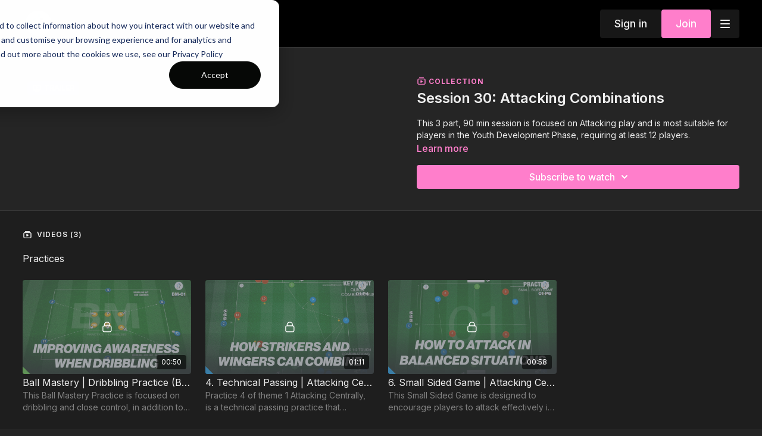

--- FILE ---
content_type: text/vnd.turbo-stream.html; charset=utf-8
request_url: https://app.touchtight.com/programs/collection-ansxq9zcupa.turbo_stream?playlist_position=sidebar&preview=false
body_size: -272
content:
<turbo-stream action="update" target="program_show"><template>
  <turbo-frame id="program_player">
      <turbo-frame id="program_collection_homepage" src="/programs/collection-ansxq9zcupa/collection_homepage?playlist_position=sidebar&amp;preview=false">
</turbo-frame></turbo-frame></template></turbo-stream>

--- FILE ---
content_type: text/vnd.turbo-stream.html; charset=utf-8
request_url: https://app.touchtight.com/programs/collection-ansxq9zcupa/collection_homepage?playlist_position=sidebar&preview=false
body_size: 35635
content:
<turbo-stream action="update" target="program_collection_homepage"><template><div class="hidden"
     data-controller="integrations"
     data-integrations-facebook-pixel-enabled-value="true"
     data-integrations-google-tag-manager-enabled-value="true"
     data-integrations-google-analytics-enabled-value="true"
>
  <span class="hidden"
        data-integrations-target="gTag"
        data-event="ViewContent"
        data-payload-attributes='["content_name"]'
        data-payload-values='[&quot;Session 30: Attacking Combinations&quot;]'
  ></span>
  <span class="hidden"
        data-integrations-target="fbPx"
        data-event="ViewContent"
        data-payload-attributes='["content_name"]'
        data-payload-values='[&quot;Session 30: Attacking Combinations&quot;]'
  ></span>
</div>

<div class="collection pt-0 lg:pt-4">
    <div
      class='container hotwired'
      id="collection_cover"
      data-controller="program program-details-modal"
      data-program-id="1249207"
    >
      
<ds-modal no-background="" size="small" with-close-icon id="more-details-modal" data-action="close->program-details-modal#closeDetailModal">
  <div class="bg-ds-default">
    <div class="p-6 pb-0 max-h-[calc(100vh-190px)] overflow-y-auto">
      <p class="text-ds-default text-ds-large-bold mb-4">Session 30: Attacking Combinations</p>
      <p class="text-ds-small-semi-bold-uppercase text-ds-muted mb-4">About</p>
      <div class="content-description text-ds-base-regular text-ds-default mb-6" data-program-details-modal-target="modalContent"></div>
      <div class="p-4 bg-ds-overlay flex flex-col gap-2 rounded overflow-x-auto">
        <div class="flex w-full gap-2">
          <div class="text-ds-small-medium text-ds-default w-[100px]">Released</div>
          <div class="text-ds-small-regular text-ds-default">August 2021</div>
        </div>
          <div class="flex w-full gap-2">
              <div class="text-ds-small-medium text-ds-default w-[100px] shrink-0">Categories</div>
            <div class="flex flex-col w-full">
                <div class="flex">
                  <a
                    class="shrink-0 text-primary text-ds-small-medium inline-block mr-1"
                    target="_blank"
                    href="/categories/category-4UDRaaHbu1I"
                    data-turbo-frame="_top"
                  >
                    Sessions with more than 1 Coach
                  </a>
                  <span class="shrink-0 inline-block text-ds-small-regular text-ds-muted">
                    (1629 videos)
                  </span>
                </div>
                <div class="flex">
                  <a
                    class="shrink-0 text-primary text-ds-small-medium inline-block mr-1"
                    target="_blank"
                    href="/categories/category-JpaGpB-LTx4"
                    data-turbo-frame="_top"
                  >
                    U15-U17 (Sessions)
                  </a>
                  <span class="shrink-0 inline-block text-ds-small-regular text-ds-muted">
                    (1949 videos)
                  </span>
                </div>
                <div class="flex">
                  <a
                    class="shrink-0 text-primary text-ds-small-medium inline-block mr-1"
                    target="_blank"
                    href="/categories/category-KtQbjUYbC_k"
                    data-turbo-frame="_top"
                  >
                    U12-U14 (Sessions)
                  </a>
                  <span class="shrink-0 inline-block text-ds-small-regular text-ds-muted">
                    (1333 videos)
                  </span>
                </div>
                <div class="flex">
                  <a
                    class="shrink-0 text-primary text-ds-small-medium inline-block mr-1"
                    target="_blank"
                    href="/categories/90-minute-sessions"
                    data-turbo-frame="_top"
                  >
                    90 Minute Sessions
                  </a>
                  <span class="shrink-0 inline-block text-ds-small-regular text-ds-muted">
                    (1723 videos)
                  </span>
                </div>
                <div class="flex">
                  <a
                    class="shrink-0 text-primary text-ds-small-medium inline-block mr-1"
                    target="_blank"
                    href="/categories/attacking"
                    data-turbo-frame="_top"
                  >
                    Attacking
                  </a>
                  <span class="shrink-0 inline-block text-ds-small-regular text-ds-muted">
                    (985 videos)
                  </span>
                </div>
                <div class="flex">
                  <a
                    class="shrink-0 text-primary text-ds-small-medium inline-block mr-1"
                    target="_blank"
                    href="/categories/category-HVjoNUJb2jU"
                    data-turbo-frame="_top"
                  >
                    Sessions with GK
                  </a>
                  <span class="shrink-0 inline-block text-ds-small-regular text-ds-muted">
                    (2128 videos)
                  </span>
                </div>
                <div class="flex">
                  <a
                    class="shrink-0 text-primary text-ds-small-medium inline-block mr-1"
                    target="_blank"
                    href="/categories/category-IaLgjxWnBgk"
                    data-turbo-frame="_top"
                  >
                    Level 2: Intermediate Coaching Sessions
                  </a>
                  <span class="shrink-0 inline-block text-ds-small-regular text-ds-muted">
                    (1278 videos)
                  </span>
                </div>
                <div class="flex">
                  <a
                    class="shrink-0 text-primary text-ds-small-medium inline-block mr-1"
                    target="_blank"
                    href="/categories/sessions"
                    data-turbo-frame="_top"
                  >
                    All 2, 3 &amp; 4 Part Sessions
                  </a>
                  <span class="shrink-0 inline-block text-ds-small-regular text-ds-muted">
                    (2495 videos)
                  </span>
                </div>
                <div class="flex">
                  <a
                    class="shrink-0 text-primary text-ds-small-medium inline-block mr-1"
                    target="_blank"
                    href="/categories/category-LYlzrKnZ2Tw"
                    data-turbo-frame="_top"
                  >
                    11-16 Players (Sessions)
                  </a>
                  <span class="shrink-0 inline-block text-ds-small-regular text-ds-muted">
                    (1783 videos)
                  </span>
                </div>
            </div>
          </div>
      </div>
        <p class="mt-6 text-ds-small-semi-bold-uppercase text-ds-muted">
          Resources
        </p>
        <ds-swiper class="mt-4 md:grid md:grid-cols-4 md:gap-4"
          overflow-y-visible
          id="program_resources_swiper"
          md="disabled:true"
          options="{&quot;slidesPerView&quot;:2.3,&quot;spaceBetween&quot;:8}"
        >
            <swiper-slide>
              <ds-tooltip disabled md="disabled:false" id="file_resource_273276" class="flex h-12 w-full box-content" position="top">
                <div
                  style="clip-path: polygon(0 0, 0 100%, 100% 100%, 100% 16px, calc(100% - 16px) 0)"
                  class="w-full flex items-center bg-ds-subtle text-ds-default py-2 px-4 rounded relative box-border"
                >
                  <div class="text-ds-tiny-regular truncate max-h-8">
                    Session 30 Plan.pdf
                  </div>
                  <div
                    style="clip-path: polygon(0 0, 0 100%, 100% 100%, 100% 16px, calc(100% - 16px) 0)"
                    class="w-4 h-4 absolute right-0 top-0 bg-primary rounded rounded-t-none rounded-r-none"
                  ></div>
                </div>
              </ds-tooltip>
            </swiper-slide>
        </ds-swiper>
        <p class="text-ds-small-regular text-ds-muted mt-2">
          Available for download after purchase.
        </p>
    </div>
    <div class="text-right p-6 pt-2">
      <ds-button variant="primary" onclick="document.getElementById('more-details-modal').close()">Close</ds-button>
    </div>
  </div>
</ds-modal>

<div class="flex flex-col lg:flex-row gap-x-12 mb-6 lg:mb-0">
    <div class="h-full w-full lg:w-[55%] relative">
        <div data-test="trailer-video">
          <ds-badge color="gray" class="absolute left-2 top-2 z-[2]"><ds-icon name='video-player' class="mr-1"></ds-icon> Trailer</ds-badge>
          
<script
  type="module"
  crossorigin
  src="https://cdn.jsdelivr.net/npm/@uscreentv/video-player@1.4.0/+esm"
></script>


<video-player
  dir="lrt"
  idle-timeout="5000"
  data-test="player"
  data-id="1271712"
  data-controller="program-video scrat-analytics "
  data-program-video-timeline-preview-sections-value="[]"
  data-program-video-timeline-preview-storyboard-url-value=""
  storage-key="uscreen:video"
  class=""
  mux-data="{&quot;env_key&quot;:&quot;c43v645rpolt89529v2pesifn&quot;,&quot;viewer_user_id&quot;:null,&quot;video_title&quot;:&quot;Session 30 Trailer&quot;,&quot;video_id&quot;:1271712}"
  data-program-video-stats-value="{&quot;store_id&quot;:7583,&quot;video_id&quot;:-1271712,&quot;content_id&quot;:1271712,&quot;content_title&quot;:&quot;Session 30: Attacking Combinations&quot;,&quot;content_type&quot;:&quot;video&quot;,&quot;chapter_id&quot;:1271712,&quot;user_id&quot;:null,&quot;author_id&quot;:[],&quot;author_title&quot;:null,&quot;environment_id&quot;:&quot;production&quot;}"
  data-program-video-content-type-value="video"
  data-program-video-next-video-id-value="0"
  data-program-video-challenge-watched-video-url-value=""
  data-program-video-streak-watch-threshold-value="10"
  data-program-video-streak-enabled-value=""
  data-program-video-streak-path-value="/streak/continue"
  data-program-video-user-is-logged-in-value="false"
  data-scrat-analytics-category-param="player"
  data-scrat-analytics-event-param="control_seekbar_seek"
  data-action=""
>
  <video
    slot="video"
    crossorigin="anonymous"
    playsinline
    data-program-video-target="video"
    poster="https://alpha.uscreencdn.com/assets%2FSession_30.1651061645.png"
  >
    <source
      src="https://stream.mux.com/YkguhTNbZqOeJT00enuJxEjuvfyW63qH6.m3u8"
      type="application/x-mpegURL"
    />
  </video>
  <video-chromecast
    slot="chromecast"
      receiver-application-id="3EE5C317"
  ></video-chromecast>
  <video-condition query="played==false">
    <video-play-button
      data-action="click->program-video#clickPlayButtonScreen"
      without-tooltip
      data-test="big-play-button"
      slot="true"
      class="
        absolute top-1/2 left-1/2 -translate-x-1/2 -translate-y-1/2
        bg-primary rounded-full [--video-player-button-color:var(--contrast-to-primary-color)]
        [--size:4.5rem] part-[button]:p-3 shadow hover:scale-105
      "
    ></video-play-button>
  </video-condition>
  <video-controls>
      <video-timeline
        segments=""
        data-program-video-target="timeline"
      >
        <video-timer format="past"></video-timer>
      </video-timeline>

    <video-play-button data-test="play-button" data-action="click->program-video#clickPlayButton">
      <span slot="tooltip:play">Play</span>
      <span slot="tooltip:pause">Pause</span>
    </video-play-button>

      <video-backward-button
        data-scrat-analytics-category-param="player"
        data-scrat-analytics-event-param="control_fast_forward_click"
        data-action=""
      >
        <span slot="tooltip">Backward</span>
      </video-backward-button>
      <video-forward-button
        data-scrat-analytics-category-param="player"
        data-scrat-analytics-event-param="control_fast_forward_click"
        data-action=""
      >
        <span slot="tooltip">Forward</span>
      </video-forward-button>

    <video-volume-button>
      <span slot="tooltip:unmute">Unmute</span>
      <span slot="tooltip:mute">Mute</span>
    </video-volume-button>

    <video-volume-control></video-volume-control>


    <div class="ms-auto"></div>

    <video-subtitles-button>
      <span slot="tooltip">Subtitles</span>
    </video-subtitles-button>

    <video-settings-button
      
      translation="{&quot;back&quot;:&quot;Back&quot;,&quot;shortcuts&quot;:&quot;Keyboard Shortcuts&quot;,&quot;quality&quot;:&quot;Quality&quot;,&quot;rate&quot;:&quot;Playback Settings&quot;,&quot;rewind&quot;:&quot;Rewind&quot;,&quot;volume&quot;:&quot;Change Volume&quot;,&quot;mute&quot;:&quot;Mute&quot;,&quot;toggle-play&quot;:&quot;Play / Pause&quot;,&quot;enter-fullscreen&quot;:&quot;Enter fullscreen&quot;,&quot;exit-fullscreen&quot;:&quot;Exit fullscreen&quot;}"
    >
      <span slot="tooltip">Settings</span>
    </video-settings-button>

    <video-airplay-button>
      <span slot="tooltip:disabled">Airplay</span>
      <span slot="tooltip:enabled">Airplay</span>
    </video-airplay-button>

    <video-pip-button>
      <span slot="tooltip:disabled">Picture in Picture</span>
      <span slot="tooltip:enabled">Picture in Picture</span>
    </video-pip-button>

    <video-chromecast-button>
      <span slot="tooltip:disabled">Chromecast</span>
      <span slot="tooltip:enabled">Chromecast</span>
    </video-chromecast-button>

    <video-fullscreen-button>
      <span slot="tooltip:disabled">Enter fullscreen</span>
      <span slot="tooltip:enabled">Exit fullscreen</span>
    </video-fullscreen-button>
  </video-controls>
  <video-cues></video-cues>
</video-player>

        </div>
    </div>
  <div id="program_about" class="w-full lg:w-[45%] lg:mb-5">
      <p class="text-primary text-ds-tiny-bold-uppercase mb-1 mt-4 lg:mt-0">
        <ds-icon class="inline-block align-sub" size="16px" name='playlist'></ds-icon> Collection
      </p>
      <h1 class="text-ds-title-2-semi-bold mt-2 lg:mt-0">
        Session 30: Attacking Combinations
      </h1>
    <div class="mt-4 text-ds-small-regular">
      <div aria-expanded=true class="content-description line-clamp-3 max-h-[60px] xl:line-clamp-[7] xl:max-h-[140px] xl:aria-expanded:line-clamp-[11] xl:aria-expanded:max-h-[220px]" data-program-details-modal-target="description">
        <p>This 3 part, 90 min session is focused on Attacking play and is most suitable for players in the Youth Development Phase, requiring at least 12 players.</p>
      </div>
      <ds-button variant="text" data-action="click->program-details-modal#openDetailModal" class="cursor-pointer">Learn more</ds-button>
    </div>
    <div class="mt-4 flex flex-col sm:flex-row gap-2 ">
            <ds-dropdown data-test="subscriptions-list" float="center" sm="float:left" class="w-full">
              <ds-button class="w-full" slot="control" variant="primary">
                  Subscribe to watch
                <ds-icon slot="after" name="chevron-down"></ds-icon>
              </ds-button>
              <div
                slot="content"
                class="p-6 pt-4 w-screen max-w-screen-md sm:max-w-lg box-border sm:w-auto"
              >
                <p class="text-ds-small-regular mb-4">Select a membership:</p>
                  <a
                    href="/checkout/new?o=23105"
                    data-turbo-frame="_top"
                    class="mb-4 last:mb-0 rounded w-full border border-solid border-ds-default flex hover:opacity-70 transition-opacity"
                  >
                      <div class="h-[4rem] sm:h-[7rem] max-w-[112px] w-full sm:max-w-[192px] flex shrink-0">
                        <img class="h-full max-w-full max-h-full rounded-l mr-auto" src="https://alpha.uscreencdn.com/images/offer/23105/position-specific-405.1744153165.jpeg">
                      </div>
                    <div class="py-1 px-2 sm:px-3 sm:py-3 flex flex-col items-start justify-center w-full">
                      <p class="text-ds-tiny-bold-uppercase text-primary">
                        Monthly
                      </p>
                      <p class="!hidden sm:!block text-ds-tiny-regular mb-1 max-x-[2rem] overflow-hidden">
                        Monthly Membership
                      </p>
                        <div class="flex flex-col items-start">
                          <span class="text-ds-base-semi-bold">
                            Free for 7 days
                          </span>
                          <span class="text-ds-tiny-regular text-ds-muted sm:whitespace-nowrap">
                            USD $13.99/month after trial
                          </span>
                        </div>
                    </div>
                  </a>
                  <a
                    href="/checkout/new?o=23109"
                    data-turbo-frame="_top"
                    class="mb-4 last:mb-0 rounded w-full border border-solid border-ds-default flex hover:opacity-70 transition-opacity"
                  >
                      <div class="h-[4rem] sm:h-[7rem] max-w-[112px] w-full sm:max-w-[192px] flex shrink-0">
                        <img class="h-full max-w-full max-h-full rounded-l mr-auto" src="https://alpha.uscreencdn.com/images/offer/23109/position-specific-404.1744153210.jpeg">
                      </div>
                    <div class="py-1 px-2 sm:px-3 sm:py-3 flex flex-col items-start justify-center w-full">
                      <p class="text-ds-tiny-bold-uppercase text-primary">
                        Annually
                      </p>
                      <p class="!hidden sm:!block text-ds-tiny-regular mb-1 max-x-[2rem] overflow-hidden">
                        Annual Membership
                      </p>
                        <div class="flex flex-col items-start">
                          <span class="text-ds-base-semi-bold">
                            Free for 7 days
                          </span>
                          <span class="text-ds-tiny-regular text-ds-muted sm:whitespace-nowrap">
                            USD $134.99/year after trial
                          </span>
                        </div>
                    </div>
                  </a>
                  <a
                    href="/checkout/new?o=48161"
                    data-turbo-frame="_top"
                    class="mb-4 last:mb-0 rounded w-full border border-solid border-ds-default flex hover:opacity-70 transition-opacity"
                  >
                      <div class="h-[4rem] sm:h-[7rem] max-w-[112px] w-full sm:max-w-[192px] flex shrink-0">
                        <img class="h-full max-w-full max-h-full rounded-l mr-auto" src="https://alpha.uscreencdn.com/images/offer/48161/position-specific-403.1744153243.jpeg">
                      </div>
                    <div class="py-1 px-2 sm:px-3 sm:py-3 flex flex-col items-start justify-center w-full">
                      <p class="text-ds-tiny-bold-uppercase text-primary">
                        Annually
                      </p>
                      <p class="!hidden sm:!block text-ds-tiny-regular mb-1 max-x-[2rem] overflow-hidden">
                        The Coach Bundle
                      </p>
                        <span class="text-ds-base-semi-bold">
                          USD $199.00/year
                        </span>
                    </div>
                  </a>
              </div>
            </ds-dropdown>
    </div>
  </div>
</div>

    </div>

  <div class="collection-videos relative bg-ds-inset border-y border-ds-default mt-4" id="program_playlist">
    <div class="container">
      <div
        class="py-8"
        data-area="playlist"
        data-controller="playlist-modal"
        data-playlist-modal-root-url-value="https://app.touchtight.com"
      >
          <ds-modal
            id="free-video-modal"
            size="large"
            with-close-icon
            close-icon-in-backdrop
            no-background
            
            data-action="close->playlist-modal#stopVideo"
            data-playlist-modal-target="modal"
          >
            <div data-controller="integrations"
                 data-integrations-facebook-pixel-enabled-value="true"
                 data-integrations-google-tag-manager-enabled-value="true"
                 data-integrations-google-analytics-enabled-value="true"
                 class="bg-ds-subtle"
            >
              <turbo-frame id="free_program"></turbo-frame>            </div>
          </ds-modal>

        <div class="flex items-center justify-between mb-5">
          <p class="collection-videos-counter text-ds-tiny-semi-bold-uppercase" data-area="counter">
            <ds-icon size="16px" class="pr-1 inline-block align-bottom" name='playlist'></ds-icon>
            Videos (3)
          </p>
        </div>
          <div class="playlist-divider mt-4 mb-3 md:hidden col-span-full" data-area="playlist-divider">
            Practices
          </div>
            <ds-swiper
              initial-slide="0"
              class="md:hidden"
              md="disabled:true"
              overflow-visible
              options="{&quot;slidesPerView&quot;:2.3,&quot;spaceBetween&quot;:8}"
            >
                <swiper-slide>
                    <div class="content-item block pointer-events-none swiper-slide" data-cid="2447341">
    <div class="content-item-video relative">
      <div aria-hidden="true" style="padding-bottom: 56%;"></div>
      <img alt="Ball Mastery | Dribbling Practice (BM-01)" class="rounded absolute object-cover h-full w-full top-0 left-0" style="opacity: 1;" srcset="https://alpha.uscreencdn.com/images/programs/1318123/horizontal/13553eb3-260b-4da2-b64f-ccb888065dec.png?auto=webp&amp;width=350 350w, https://alpha.uscreencdn.com/images/programs/1318123/horizontal/13553eb3-260b-4da2-b64f-ccb888065dec.png?auto=webp&amp;width=700 700w, https://alpha.uscreencdn.com/images/programs/1318123/horizontal/13553eb3-260b-4da2-b64f-ccb888065dec.png?auto=webp&amp;width=1050 1050w" loading="lazy" decoding="async" src="https://alpha.uscreencdn.com/images/programs/1318123/horizontal/13553eb3-260b-4da2-b64f-ccb888065dec.png" />
      <div class="badge flex justify-center items-center text-white content-card-badge">
        <span class="badge-item">00:50</span>
      </div>
      <div class="absolute flex items-center justify-center inset-0 bg-transparent-light text-white rounded" data-test="lock-icon">
        <svg xmlns="http://www.w3.org/2000/svg" viewBox="0 0 18 20" data-area="lock-icon" height="18" width="20"><g fill="none" fill-rule="evenodd" stroke="currentColor" stroke-linecap="round" stroke-linejoin="round" stroke-width="1.5"><path d="M13.927 18.872H3.634C2.18 18.872 1 17.727 1 16.312V10.35c0-1.413 1.18-2.56 2.634-2.56h10.293c1.455 0 2.634 1.147 2.634 2.56v5.964c0 1.414-1.179 2.56-2.634 2.56z"></path><path d="M3.81 7.79V5.83C3.81 3.162 6.035 1 8.78 1c2.746 0 4.97 2.162 4.97 4.829V7.79"></path></g></svg>

      </div>
    </div>
    <p class="content-item-title mt-2 text-ds-base-regular truncate" title="Ball Mastery | Dribbling Practice (BM-01)">Ball Mastery | Dribbling Practice (BM-01)</p>
    <p class="content-item-description text-ds-muted text-ds-small-regular line-clamp-2 h-10">This Ball Mastery Practice is focused on dribbling and close control, in addition to improving their awareness of other players to avoid.</p>
  </div>

                </swiper-slide>
                <swiper-slide>
                    <div class="content-item block pointer-events-none swiper-slide" data-cid="2310899">
    <div class="content-item-video relative">
      <div aria-hidden="true" style="padding-bottom: 56%;"></div>
      <img alt="4. Technical Passing | Attacking Centrally (01-P4)" class="rounded absolute object-cover h-full w-full top-0 left-0" style="opacity: 1;" srcset="https://alpha.uscreencdn.com/images/programs/475797/horizontal/42897551-5c6d-4e32-9934-11454845613e.png?auto=webp&amp;width=350 350w, https://alpha.uscreencdn.com/images/programs/475797/horizontal/42897551-5c6d-4e32-9934-11454845613e.png?auto=webp&amp;width=700 700w, https://alpha.uscreencdn.com/images/programs/475797/horizontal/42897551-5c6d-4e32-9934-11454845613e.png?auto=webp&amp;width=1050 1050w" loading="lazy" decoding="async" src="https://alpha.uscreencdn.com/images/programs/475797/horizontal/42897551-5c6d-4e32-9934-11454845613e.png" />
      <div class="badge flex justify-center items-center text-white content-card-badge">
        <span class="badge-item">01:11</span>
      </div>
      <div class="absolute flex items-center justify-center inset-0 bg-transparent-light text-white rounded" data-test="lock-icon">
        <svg xmlns="http://www.w3.org/2000/svg" viewBox="0 0 18 20" data-area="lock-icon" height="18" width="20"><g fill="none" fill-rule="evenodd" stroke="currentColor" stroke-linecap="round" stroke-linejoin="round" stroke-width="1.5"><path d="M13.927 18.872H3.634C2.18 18.872 1 17.727 1 16.312V10.35c0-1.413 1.18-2.56 2.634-2.56h10.293c1.455 0 2.634 1.147 2.634 2.56v5.964c0 1.414-1.179 2.56-2.634 2.56z"></path><path d="M3.81 7.79V5.83C3.81 3.162 6.035 1 8.78 1c2.746 0 4.97 2.162 4.97 4.829V7.79"></path></g></svg>

      </div>
    </div>
    <p class="content-item-title mt-2 text-ds-base-regular truncate" title="4. Technical Passing | Attacking Centrally (01-P4)">4. Technical Passing | Attacking Centrally (01-P4)</p>
    <p class="content-item-description text-ds-muted text-ds-small-regular line-clamp-2 h-10">Practice 4 of theme 1 Attacking Centrally, is a technical passing practice that develops player combinations to finish.</p>
  </div>

                </swiper-slide>
                <swiper-slide>
                    <div class="content-item block pointer-events-none swiper-slide" data-cid="2310901">
    <div class="content-item-video relative">
      <div aria-hidden="true" style="padding-bottom: 56%;"></div>
      <img alt="6. Small Sided Game | Attacking Centrally (01-P6)" class="rounded absolute object-cover h-full w-full top-0 left-0" style="opacity: 1;" srcset="https://alpha.uscreencdn.com/images/programs/639200/horizontal/b99be593-03b6-4d0b-8667-29d083302e84.png?auto=webp&amp;width=350 350w, https://alpha.uscreencdn.com/images/programs/639200/horizontal/b99be593-03b6-4d0b-8667-29d083302e84.png?auto=webp&amp;width=700 700w, https://alpha.uscreencdn.com/images/programs/639200/horizontal/b99be593-03b6-4d0b-8667-29d083302e84.png?auto=webp&amp;width=1050 1050w" loading="lazy" decoding="async" src="https://alpha.uscreencdn.com/images/programs/639200/horizontal/b99be593-03b6-4d0b-8667-29d083302e84.png" />
      <div class="badge flex justify-center items-center text-white content-card-badge">
        <span class="badge-item">00:58</span>
      </div>
      <div class="absolute flex items-center justify-center inset-0 bg-transparent-light text-white rounded" data-test="lock-icon">
        <svg xmlns="http://www.w3.org/2000/svg" viewBox="0 0 18 20" data-area="lock-icon" height="18" width="20"><g fill="none" fill-rule="evenodd" stroke="currentColor" stroke-linecap="round" stroke-linejoin="round" stroke-width="1.5"><path d="M13.927 18.872H3.634C2.18 18.872 1 17.727 1 16.312V10.35c0-1.413 1.18-2.56 2.634-2.56h10.293c1.455 0 2.634 1.147 2.634 2.56v5.964c0 1.414-1.179 2.56-2.634 2.56z"></path><path d="M3.81 7.79V5.83C3.81 3.162 6.035 1 8.78 1c2.746 0 4.97 2.162 4.97 4.829V7.79"></path></g></svg>

      </div>
    </div>
    <p class="content-item-title mt-2 text-ds-base-regular truncate" title="6. Small Sided Game | Attacking Centrally (01-P6)">6. Small Sided Game | Attacking Centrally (01-P6)</p>
    <p class="content-item-description text-ds-muted text-ds-small-regular line-clamp-2 h-10">This Small Sided Game is designed to encourage players to attack effectively in central areas, building on the Technical &amp; Skill practices.</p>
  </div>

                </swiper-slide>
            </ds-swiper>
        <ds-show-more
          style="--ds-show-more-fade-color: transparent;"
          content-not-clickable
          class="!hidden md:!block"
          float="center"
          disabled="true"
          once
          max-height="550"
          md="disabled:false"
          lg="max-height:900"
        >
          <ds-button slot="button" class="collection-videos-button mt-6">Show all videos</ds-button>
          <div slot="content" class="grid grid-cols-2 md:grid-cols-3 lg:grid-cols-4 gap-6" data-area="chapters">
                <div class="playlist-divider col-span-full" data-area="playlist-divider">
    Practices
  </div>

                <div class="content-item block pointer-events-none" data-cid="2447341">
    <div class="content-item-video relative">
      <div aria-hidden="true" style="padding-bottom: 56%;"></div>
      <img alt="Ball Mastery | Dribbling Practice (BM-01)" class="rounded absolute object-cover h-full w-full top-0 left-0" style="opacity: 1;" srcset="https://alpha.uscreencdn.com/images/programs/1318123/horizontal/13553eb3-260b-4da2-b64f-ccb888065dec.png?auto=webp&amp;width=350 350w, https://alpha.uscreencdn.com/images/programs/1318123/horizontal/13553eb3-260b-4da2-b64f-ccb888065dec.png?auto=webp&amp;width=700 700w, https://alpha.uscreencdn.com/images/programs/1318123/horizontal/13553eb3-260b-4da2-b64f-ccb888065dec.png?auto=webp&amp;width=1050 1050w" loading="lazy" decoding="async" src="https://alpha.uscreencdn.com/images/programs/1318123/horizontal/13553eb3-260b-4da2-b64f-ccb888065dec.png" />
      <div class="badge flex justify-center items-center text-white content-card-badge">
        <span class="badge-item">00:50</span>
      </div>
      <div class="absolute flex items-center justify-center inset-0 bg-transparent-light text-white rounded" data-test="lock-icon">
        <svg xmlns="http://www.w3.org/2000/svg" viewBox="0 0 18 20" data-area="lock-icon" height="18" width="20"><g fill="none" fill-rule="evenodd" stroke="currentColor" stroke-linecap="round" stroke-linejoin="round" stroke-width="1.5"><path d="M13.927 18.872H3.634C2.18 18.872 1 17.727 1 16.312V10.35c0-1.413 1.18-2.56 2.634-2.56h10.293c1.455 0 2.634 1.147 2.634 2.56v5.964c0 1.414-1.179 2.56-2.634 2.56z"></path><path d="M3.81 7.79V5.83C3.81 3.162 6.035 1 8.78 1c2.746 0 4.97 2.162 4.97 4.829V7.79"></path></g></svg>

      </div>
    </div>
    <p class="content-item-title mt-2 text-ds-base-regular truncate" title="Ball Mastery | Dribbling Practice (BM-01)">Ball Mastery | Dribbling Practice (BM-01)</p>
    <p class="content-item-description text-ds-muted text-ds-small-regular line-clamp-2 max-h-10">This Ball Mastery Practice is focused on dribbling and close control, in addition to improving their awareness of other players to avoid.</p>
  </div>

                <div class="content-item block pointer-events-none" data-cid="2310899">
    <div class="content-item-video relative">
      <div aria-hidden="true" style="padding-bottom: 56%;"></div>
      <img alt="4. Technical Passing | Attacking Centrally (01-P4)" class="rounded absolute object-cover h-full w-full top-0 left-0" style="opacity: 1;" srcset="https://alpha.uscreencdn.com/images/programs/475797/horizontal/42897551-5c6d-4e32-9934-11454845613e.png?auto=webp&amp;width=350 350w, https://alpha.uscreencdn.com/images/programs/475797/horizontal/42897551-5c6d-4e32-9934-11454845613e.png?auto=webp&amp;width=700 700w, https://alpha.uscreencdn.com/images/programs/475797/horizontal/42897551-5c6d-4e32-9934-11454845613e.png?auto=webp&amp;width=1050 1050w" loading="lazy" decoding="async" src="https://alpha.uscreencdn.com/images/programs/475797/horizontal/42897551-5c6d-4e32-9934-11454845613e.png" />
      <div class="badge flex justify-center items-center text-white content-card-badge">
        <span class="badge-item">01:11</span>
      </div>
      <div class="absolute flex items-center justify-center inset-0 bg-transparent-light text-white rounded" data-test="lock-icon">
        <svg xmlns="http://www.w3.org/2000/svg" viewBox="0 0 18 20" data-area="lock-icon" height="18" width="20"><g fill="none" fill-rule="evenodd" stroke="currentColor" stroke-linecap="round" stroke-linejoin="round" stroke-width="1.5"><path d="M13.927 18.872H3.634C2.18 18.872 1 17.727 1 16.312V10.35c0-1.413 1.18-2.56 2.634-2.56h10.293c1.455 0 2.634 1.147 2.634 2.56v5.964c0 1.414-1.179 2.56-2.634 2.56z"></path><path d="M3.81 7.79V5.83C3.81 3.162 6.035 1 8.78 1c2.746 0 4.97 2.162 4.97 4.829V7.79"></path></g></svg>

      </div>
    </div>
    <p class="content-item-title mt-2 text-ds-base-regular truncate" title="4. Technical Passing | Attacking Centrally (01-P4)">4. Technical Passing | Attacking Centrally (01-P4)</p>
    <p class="content-item-description text-ds-muted text-ds-small-regular line-clamp-2 max-h-10">Practice 4 of theme 1 Attacking Centrally, is a technical passing practice that develops player combinations to finish.</p>
  </div>

                <div class="content-item block pointer-events-none" data-cid="2310901">
    <div class="content-item-video relative">
      <div aria-hidden="true" style="padding-bottom: 56%;"></div>
      <img alt="6. Small Sided Game | Attacking Centrally (01-P6)" class="rounded absolute object-cover h-full w-full top-0 left-0" style="opacity: 1;" srcset="https://alpha.uscreencdn.com/images/programs/639200/horizontal/b99be593-03b6-4d0b-8667-29d083302e84.png?auto=webp&amp;width=350 350w, https://alpha.uscreencdn.com/images/programs/639200/horizontal/b99be593-03b6-4d0b-8667-29d083302e84.png?auto=webp&amp;width=700 700w, https://alpha.uscreencdn.com/images/programs/639200/horizontal/b99be593-03b6-4d0b-8667-29d083302e84.png?auto=webp&amp;width=1050 1050w" loading="lazy" decoding="async" src="https://alpha.uscreencdn.com/images/programs/639200/horizontal/b99be593-03b6-4d0b-8667-29d083302e84.png" />
      <div class="badge flex justify-center items-center text-white content-card-badge">
        <span class="badge-item">00:58</span>
      </div>
      <div class="absolute flex items-center justify-center inset-0 bg-transparent-light text-white rounded" data-test="lock-icon">
        <svg xmlns="http://www.w3.org/2000/svg" viewBox="0 0 18 20" data-area="lock-icon" height="18" width="20"><g fill="none" fill-rule="evenodd" stroke="currentColor" stroke-linecap="round" stroke-linejoin="round" stroke-width="1.5"><path d="M13.927 18.872H3.634C2.18 18.872 1 17.727 1 16.312V10.35c0-1.413 1.18-2.56 2.634-2.56h10.293c1.455 0 2.634 1.147 2.634 2.56v5.964c0 1.414-1.179 2.56-2.634 2.56z"></path><path d="M3.81 7.79V5.83C3.81 3.162 6.035 1 8.78 1c2.746 0 4.97 2.162 4.97 4.829V7.79"></path></g></svg>

      </div>
    </div>
    <p class="content-item-title mt-2 text-ds-base-regular truncate" title="6. Small Sided Game | Attacking Centrally (01-P6)">6. Small Sided Game | Attacking Centrally (01-P6)</p>
    <p class="content-item-description text-ds-muted text-ds-small-regular line-clamp-2 max-h-10">This Small Sided Game is designed to encourage players to attack effectively in central areas, building on the Technical &amp; Skill practices.</p>
  </div>

          </div>
        </ds-show-more>
      </div>
    </div>
  </div>

    <div class="collection-comments container">
      <div class="py-4 lg:py-8" id="comments_section_wrapper">
          <turbo-frame data-program-tabs-target="commentsContainer" class="community-page" id="program_comments" target="_top">
  <h3 class="comments-title font-medium text-xl">
    Comments on collection
    (<turbo-frame id="collection_1249207_comments_count">0</turbo-frame>)
  </h3>
        <p class="pb-4">
            <a class="text-primary capitalize font-medium" href="/sign_in">sign in</a> to participate in the conversation
        </p>

    <div class="border-b border-ds-default"></div>

      <turbo-frame lazy="true" id="collection_1249207_comments_section" src="/contents/1249207/comments">

        <ds-icon name="placeholders/comment"></ds-icon>
</turbo-frame></turbo-frame>
      </div>
    </div>
</div>
</template></turbo-stream>

--- FILE ---
content_type: text/html; charset=utf-8
request_url: https://app.touchtight.com/contents/1249207/comments
body_size: -328
content:
<turbo-frame id="collection_1249207_comments_section" target="_top">
  <turbo-frame data-controller="anchor" data-anchor="comments" id="collection_1249207_comments">
    

    <p class="hidden only:!block pt-4 text-ds-muted">No comments yet</p>
</turbo-frame>
</turbo-frame>

--- FILE ---
content_type: application/javascript
request_url: https://prism.app-us1.com/?a=224599083&u=https%3A%2F%2Fapp.touchtight.com%2Fprograms%2Fcollection-ansxq9zcupa
body_size: 118
content:
window.visitorGlobalObject=window.visitorGlobalObject||window.prismGlobalObject;window.visitorGlobalObject.setVisitorId('785bd1e9-f5cd-476e-a3f9-3f12b2a0054b', '224599083');window.visitorGlobalObject.setWhitelistedServices('', '224599083');